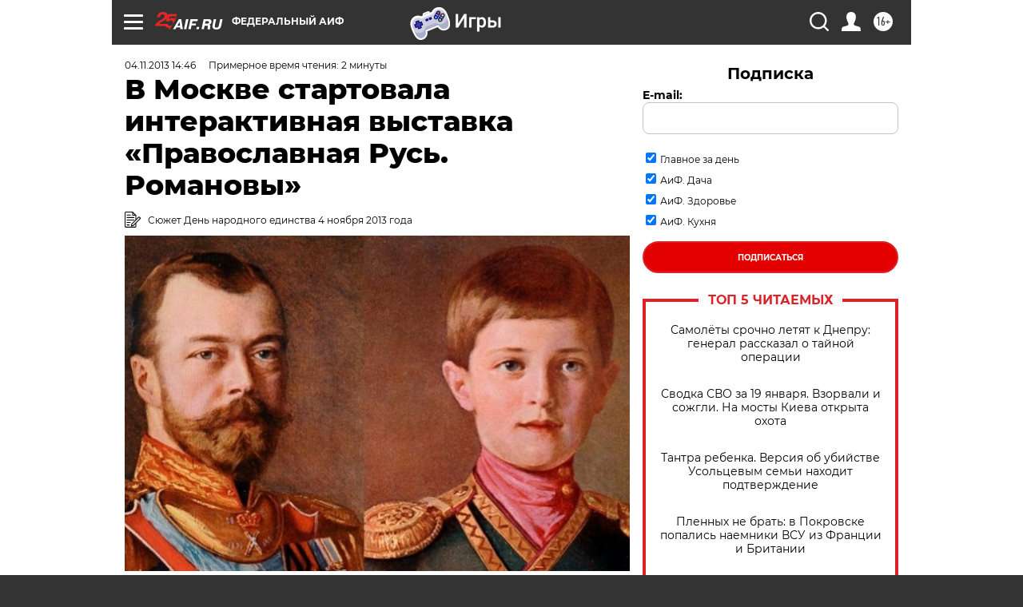

--- FILE ---
content_type: text/html
request_url: https://tns-counter.ru/nc01a**R%3Eundefined*aif_ru/ru/UTF-8/tmsec=aif_ru/905643625***
body_size: -71
content:
E8D77B33696F47E3X1768900579:E8D77B33696F47E3X1768900579

--- FILE ---
content_type: application/javascript
request_url: https://smi2.ru/counter/settings?payload=CIjlARj0nsPVvTM6JDRhM2NkNGM0LTNlMzMtNGZiMC1hYmM0LWMxNTNjNmFlZGQ4NQ&cb=_callbacks____0mkmdqgm7
body_size: 1517
content:
_callbacks____0mkmdqgm7("[base64]");

--- FILE ---
content_type: application/javascript; charset=utf-8
request_url: https://news.mediametrics.ru/cgi-bin/b.fcgi?ac=b&m=js&n=5&v=4&p=h&id=DivID1
body_size: 5989
content:
{
var linkElement = document.createElement('link');
linkElement.setAttribute('rel', 'stylesheet');
linkElement.setAttribute('type', 'text/css');
linkElement.setAttribute('href', "//news.mediametrics.ru/css/w4.css");
document.head.appendChild(linkElement);
function VeiwCode(Data, masView, bn) {
var S='<div style="width:320px; overflow: hidden;" onmouseover="blockMouseOver'+bn+'()" onmouseout="blockMouseOver'+bn+'()">';
S+='<div class="mm_title">Самое интересное в соцсетях</div>';
for(var i=0; i<Data.news.length; i++) {
masView[i]=0;
S+='<div class="article_mm">';
S+='<div class="img" style="background-image: url(\''+Data.news[i].image+'\');cursor:pointer;" onclick="winOpen(\''+Data.news[i].linkclick+'\')"></div>';
S+='<div class="title_mm font_sm_mm" style="cursor:pointer;" onclick="winOpen(\''+Data.news[i].linkclick+'\')">';
S+=Data.news[i].title;
S+='</div>';
S+='</div>';
}
S+='</div>';
var e = document.getElementById('DivID1'); if (e) {e.innerHTML = S; e.id = 'DivID1x'+bn;}
}
var Data32277 = {
"status":1,
"blockview":"//news.mediametrics.ru/cgi-bin/v.fcgi?ac=v&m=gif&t=MTc2ODkwMDU3Ni4zMjI3Nzo5MzY%3d",
"news":[
{"description":"",
"image":"//news.mediametrics.ru/uploads/1762607501blob.jpg",
"imageW":"//news.mediametrics.ru/uploads/1762607501blobw.jpg",
"imageW2":"//news.mediametrics.ru/uploads/1762607501blobw2.jpg",
"linkview":"//news.mediametrics.ru/cgi-bin/v.fcgi?ac=v&m=gif&t=MTc2ODkwMDU3Ni4zMjI3ODo5Mzc%3d",
"linkclick":"//news.mediametrics.ru/cgi-bin/c.fcgi?ac=c&t=MTc2ODkwMDU3Ni4zMjI3ODo5Mzc%3d&u=767aHR0cHM6Ly9tZWRpYW1ldHJpY3MucnUvcmF0aW5nL3J1L2RheS5odG1sP2FydGljbGU9NTc0Mzc4NjA%3d",
"title":"Не ешьте эту готовую еду из магазина: список"},
{"description":"",
"image":"//news.mediametrics.ru/uploads/1762608406blob.jpg",
"imageW":"//news.mediametrics.ru/uploads/1762608406blobw.jpg",
"imageW2":"//news.mediametrics.ru/uploads/1762608406blobw2.jpg",
"linkview":"//news.mediametrics.ru/cgi-bin/v.fcgi?ac=v&m=gif&t=MTc2ODkwMDU3Ni4zMjI3OTo5Mzg%3d",
"linkclick":"//news.mediametrics.ru/cgi-bin/c.fcgi?ac=c&t=MTc2ODkwMDU3Ni4zMjI3OTo5Mzg%3d&u=398aHR0cHM6Ly9tZWRpYW1ldHJpY3MucnUvcmF0aW5nL3J1L2RheS5odG1sP2FydGljbGU9MTY4NDg5MzQ%3d",
"title":"Такую зиму в России никто не ждал: как так?!"},
{"description":"",
"image":"//news.mediametrics.ru/uploads/1762607573blob.jpg",
"imageW":"//news.mediametrics.ru/uploads/1762607573blobw.jpg",
"imageW2":"//news.mediametrics.ru/uploads/1762607573blobw2.jpg",
"linkview":"//news.mediametrics.ru/cgi-bin/v.fcgi?ac=v&m=gif&t=MTc2ODkwMDU3Ni4zMjI4MDo1Mjg%3d",
"linkclick":"//news.mediametrics.ru/cgi-bin/c.fcgi?ac=c&t=MTc2ODkwMDU3Ni4zMjI4MDo1Mjg%3d&u=031aHR0cHM6Ly9tZWRpYW1ldHJpY3MucnUvcmF0aW5nL3J1L2RheS5odG1sP2FydGljbGU9MzI3NDU4NDk%3d",
"title":"В ОАЭ произошло жестокое убийство криптомиллионера "},
{"description":"",
"image":"//news.mediametrics.ru/uploads/1762608018blob.jpg",
"imageW":"//news.mediametrics.ru/uploads/1762608018blobw.jpg",
"imageW2":"//news.mediametrics.ru/uploads/1762608018blobw2.jpg",
"linkview":"//news.mediametrics.ru/cgi-bin/v.fcgi?ac=v&m=gif&t=MTc2ODkwMDU3Ni4zMjI4MTo1Mjk%3d",
"linkclick":"//news.mediametrics.ru/cgi-bin/c.fcgi?ac=c&t=MTc2ODkwMDU3Ni4zMjI4MTo1Mjk%3d&u=116aHR0cHM6Ly9tZWRpYW1ldHJpY3MucnUvcmF0aW5nL3J1L2RheS5odG1sP2FydGljbGU9NTc0NjkxMzg%3d",
"title":"В магазинах России ажиотаж из-за этого продукта: что купить? "},
{"description":"",
"image":"//news.mediametrics.ru/uploads/1762543949blob.jpg",
"imageW":"//news.mediametrics.ru/uploads/1762543949blobw.jpg",
"imageW2":"//news.mediametrics.ru/uploads/1762543949blobw2.jpg",
"linkview":"//news.mediametrics.ru/cgi-bin/v.fcgi?ac=v&m=gif&t=MTc2ODkwMDU3Ni4zMjI4Mjo1MzA%3d",
"linkclick":"//news.mediametrics.ru/cgi-bin/c.fcgi?ac=c&t=MTc2ODkwMDU3Ni4zMjI4Mjo1MzA%3d&u=861aHR0cHM6Ly9tZWRpYW1ldHJpY3MucnUvcmF0aW5nL3J1L2RheS5odG1sP2FydGljbGU9NTU2MjY4NTk%3d",
"title":"Таких событий не было с 1945: чего ждать всем нам?"}
]
}
var masView32277=[];
var Delay32277=0;
var countV32277=0;
function getGIF32277(url) {
var img = new Image();
img.onload = function() {
countV32277++;
//	console.log('GIF load OK 32277 '+countV32277+'\n');
}
img.src = url;
}
function winOpen(url) {return window.open(url);}
function checkDiv32277(i) {
if (masView32277[i]==-1) {
return 0;
}
var target = document.getElementById('target32277_'+i);
if (!target) {
masView32277[i]=-1;
return 0;
}
var h = (target.getBoundingClientRect().bottom-target.getBoundingClientRect().top)/5;
var w = (target.getBoundingClientRect().right-target.getBoundingClientRect().left)/5;
var targetPosition = {
top: window.pageYOffset + target.getBoundingClientRect().top + h,
left: window.pageXOffset + target.getBoundingClientRect().left + w,
right: window.pageXOffset + target.getBoundingClientRect().right - w,
bottom: window.pageYOffset + target.getBoundingClientRect().bottom - h
};
var windowPosition = {
top: window.pageYOffset,
left: window.pageXOffset,
right: window.pageXOffset + window.innerWidth,
bottom: window.pageYOffset + window.innerHeight
};
if (targetPosition.bottom <= windowPosition.bottom &&
targetPosition.top >= windowPosition.top &&
targetPosition.right <= windowPosition.right &&
targetPosition.left >= windowPosition.left) {
if (masView32277[i]>=5) {
Delay32277 += 25;
setTimeout('getGIF32277("'+Data32277.news[i].linkview+'")', Delay32277);
masView32277[i]=-1;
return 0;
}
masView32277[i]++;
} else {
masView32277[i]=0;
}
return 1;
}
var MouseOver32277=0;
function blockMouseOver32277() {
if (MouseOver32277) return true;
MouseOver32277=1;
getGIF32277(Data32277.blockview);
}
function Visible32277() {
var n=0;
Delay32277=0;
for(var i=0; i<Data32277.news.length; i++) {
if (checkDiv32277(i)>0) n++;
}
if (n>0) setTimeout(Visible32277, 500);
}
if (Data32277.status==1) {
VeiwCode(Data32277, masView32277, '32277');
setTimeout(Visible32277, 250);
}
}
